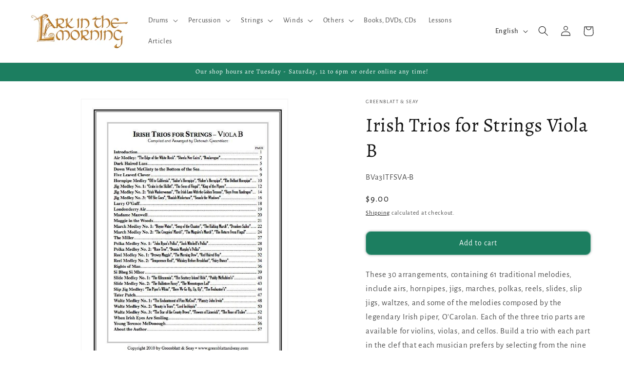

--- FILE ---
content_type: text/javascript; charset=utf-8
request_url: https://larkinthemorning.com/products/bva3itfsva-b.js
body_size: 1058
content:
{"id":12561928659,"title":"Irish Trios for Strings Viola B","handle":"bva3itfsva-b","description":"\u003cp\u003eThese 30 arrangements, containing 61 traditional melodies, include airs, hornpipes, jigs, marches, polkas, reels, slides, slip jigs, waltzes, and some of the melodies composed by the legendary Irish piper, O'Carolan. Each of the three trio parts are available for violins, violas, and cellos. Build a trio with each part in the clef that each musician prefers by selecting from the nine available individual spiral bound part books.\u003c\/p\u003e","published_at":"2017-10-10T22:37:39-07:00","created_at":"2017-10-10T22:37:39-07:00","vendor":"Greenblatt \u0026 Seay","type":"Media","tags":["cello","cello-books","Discountable","feed-gpc-784","feed-sl-zip68307","greenblatt-seay","Ireland","Irish","media","Music","origin-zip:68307","Polka","reverbsync:off","under-10","under-100","UPOPIUJBL934","Viola","viola-books"],"price":900,"price_min":900,"price_max":900,"available":true,"price_varies":false,"compare_at_price":null,"compare_at_price_min":0,"compare_at_price_max":0,"compare_at_price_varies":false,"variants":[{"id":52878169683,"title":"Default Title","option1":"Default Title","option2":null,"option3":null,"sku":"BVa3ITFSVA-B","requires_shipping":true,"taxable":true,"featured_image":null,"available":true,"name":"Irish Trios for Strings Viola B","public_title":null,"options":["Default Title"],"price":900,"weight":227,"compare_at_price":null,"inventory_management":"shopify","barcode":"78169683","requires_selling_plan":false,"selling_plan_allocations":[]}],"images":["\/\/cdn.shopify.com\/s\/files\/1\/1814\/0429\/products\/media-irish-trios-for-strings-viola-b-1264073080873.jpg?v=1739308018"],"featured_image":"\/\/cdn.shopify.com\/s\/files\/1\/1814\/0429\/products\/media-irish-trios-for-strings-viola-b-1264073080873.jpg?v=1739308018","options":[{"name":"Title","position":1,"values":["Default Title"]}],"url":"\/products\/bva3itfsva-b","media":[{"alt":"Irish Trios for Strings Viola B Media Greenblatt \u0026 Seay   ","id":1088908492896,"position":1,"preview_image":{"aspect_ratio":0.773,"height":792,"width":612,"src":"https:\/\/cdn.shopify.com\/s\/files\/1\/1814\/0429\/products\/media-irish-trios-for-strings-viola-b-1264073080873.jpg?v=1739308018"},"aspect_ratio":0.773,"height":792,"media_type":"image","src":"https:\/\/cdn.shopify.com\/s\/files\/1\/1814\/0429\/products\/media-irish-trios-for-strings-viola-b-1264073080873.jpg?v=1739308018","width":612}],"requires_selling_plan":false,"selling_plan_groups":[]}